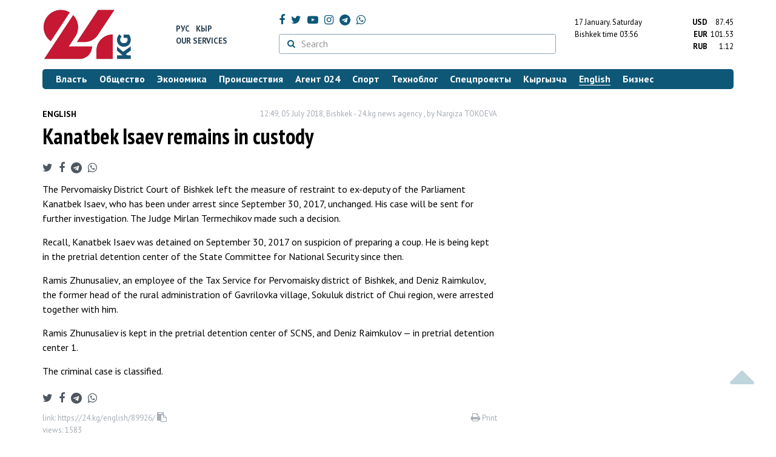

--- FILE ---
content_type: text/html; charset=UTF-8
request_url: https://24.kg/english/89926_Kanatbek_Isaev_remains_in_custody/
body_size: 11130
content:
<!DOCTYPE html> <html lang="en-US"> <head> <meta charset="UTF-8"> <meta name="csrf-param" content="_csrf">
<meta name="csrf-token" content="AoTmKh2xEiOkxR3HQggseO4-FZsGPp8Oz6c1HhQrR_hX1bVbWPg_S9yKbLU6a0YxqEtR4WFczSO8y018X0UyyQ=="> <script async src="https://www.googletagmanager.com/gtag/js?id=G-K616MXZCLM"></script> <script> window.dataLayer = window.dataLayer || []; function gtag(){dataLayer.push(arguments);} gtag('js', new Date()); gtag('config', 'G-K616MXZCLM'); </script> <title>Kanatbek Isaev remains in custody - | 24.KG</title> <meta http-equiv="X-UA-Compatible" content="IE=edge"> <meta name="viewport" content="width=device-width, initial-scale=1.0, minimum-scale=1.0, user-scalable=no"/> <meta name="format-detection" content="telephone=no"> <meta name="description" content="The Pervomaisky District Court of Bishkek left the measure of restraint to ex-deputy of the Parliament Kanatbek Isaev, who has been under arrest since September 30, 2017, unchanged. His case will be sent for further investigation. The Judge Mirlan Termechikov made such a decision.">
<meta name="title" content="Kanatbek Isaev remains in custody">
<meta name="author" content="Nargiza TOKOEVA">
<meta property="og:description" content="The Pervomaisky District Court of Bishkek left the measure of restraint to ex-deputy of the Parliament Kanatbek Isaev, who has been under arrest since September 30, 2017, unchanged. His case will be sent for further investigation. The Judge Mirlan Termechikov made such a decision.">
<meta property="og:title" content="Kanatbek Isaev remains in custody - | 24.KG">
<meta property="og:image" content="https://24.kg/files/media/151/151816.png">
<meta name="image_src" content="https://24.kg/files/media/151/151816.png">
<meta name="twitter:image:src" content="https://24.kg/files/media/151/151816.png">
<meta property="og:url" content="https://24.kg/english/89926_Kanatbek_Isaev_remains_in_custody/">
<meta property="og:type" content="article">
<meta property="og:site_name" content="24.kg">
<meta property="article:publisher" content="https://www.facebook.com/www.24.kg">
<meta property="article:published_time" content="2018-07-05T12:49:00+06:00">
<meta property="article:modified_time" content="2018-07-05T12:50:34+06:00">
<meta property="article:section" content="English">
<meta name="twitter:description" content="The Pervomaisky District Court of Bishkek left the measure of restraint to ex-deputy of the Parliament Kanatbek Isaev, who has been under arrest since September 30, 2017, unchanged. His case will be sent for further investigation. The Judge Mirlan Termechikov made such a decision.">
<meta name="twitter:card" content="summary_large_image">
<meta name="twitter:site" content="@_24_kg">
<meta name="twitter:site:id" content="249014600">
<meta name="twitter:title" content="Kanatbek Isaev remains in custody">
<meta name="googlebot" content="index">
<meta id="mref" name="referrer" content="origin">
<meta name="keywords" content="новости, новости Кыргызстана, новости Киргизии, Кыргызстан, Бишкек, новости Бишкека, Киргизия, важное, новости сегодня">
<meta name="yandex-verification" content="7ce61452432d0247">
<meta name="yandex-verification" content="ac9b98a71e767119">
<meta name="google-site-verification" content="EZHHOrSGaC9q4eF38uFeqq1kTts6aYeNxX_NCqwI2xE">
<meta property="fb:app_id" content="942470665830749">
<meta property="og:locale" content="ru_ru">
<link href="https://24.kg/english/89926_Kanatbek_Isaev_remains_in_custody/amp/" rel="amphtml">
<link href="/assets/7a772a43/images/ico/apple-touch-icon.png" rel="apple-touch-icon" sizes="72x72">
<link type="image/png" href="/assets/7a772a43/images/ico/favicon-32x32.png" rel="icon" sizes="32x32">
<link type="image/png" href="/assets/7a772a43/images/ico/favicon-16x16.png" rel="icon" sizes="16x16">
<link href="/assets/7a772a43/images/ico/manifest.json" rel="manifest">
<link href="/assets/7a772a43/images/ico/safari-pinned-tab.svg" rel="mask-icon" color="#5bbad5">
<link href="/assets/7a772a43/images/ico/favicon.ico" rel="shortcut icon">
<link rel="msapplication-config" content="/assets/7a772a43/images/ico/browserconfig.xml">
<link rel="theme-color" content="#ffffff">
<link type="application/rss+xml" href="/oshskie_sobytija/rss/" title="Ошские события" rel="alternate">
<link type="application/rss+xml" href="/vybory/rss/" title="Выборы" rel="alternate">
<link type="application/rss+xml" href="/politika/rss/" title="Политика" rel="alternate">
<link type="application/rss+xml" href="/parlament/rss/" title="Парламент" rel="alternate">
<link type="application/rss+xml" href="/ekonomika/rss/" title="Экономика" rel="alternate">
<link type="application/rss+xml" href="/obschestvo/rss/" title="Общество" rel="alternate">
<link type="application/rss+xml" href="/ljudi_i_sudby/rss/" title="Люди и судьбы" rel="alternate">
<link type="application/rss+xml" href="/bishkek_24/rss/" title="Бишкек-24" rel="alternate">
<link type="application/rss+xml" href="/velikaja_pobeda/rss/" title="Великая Победа" rel="alternate">
<link type="application/rss+xml" href="/reportazhi/rss/" title="Репортажи" rel="alternate">
<link type="application/rss+xml" href="/kriminal/rss/" title="Криминал" rel="alternate">
<link type="application/rss+xml" href="/proisshestvija/rss/" title="Происшествия" rel="alternate">
<link type="application/rss+xml" href="/biznes_info/rss/" title="Бизнес" rel="alternate">
<link type="application/rss+xml" href="/sport/rss/" title="Спорт" rel="alternate">
<link type="application/rss+xml" href="/kadry/rss/" title="Кадры" rel="alternate">
<link type="application/rss+xml" href="/kultura/rss/" title="Культура" rel="alternate">
<link type="application/rss+xml" href="/pro_kino/rss/" title="Про кино" rel="alternate">
<link type="application/rss+xml" href="/tsentralnaja_azija/rss/" title="Центральная Азия" rel="alternate">
<link type="application/rss+xml" href="/sng/rss/" title="СНГ" rel="alternate">
<link type="application/rss+xml" href="/zdorove/rss/" title="Здоровье" rel="alternate">
<link type="application/rss+xml" href="/v_mire/rss/" title="В мире" rel="alternate">
<link type="application/rss+xml" href="/tehnoblog/rss/" title="Техноблог" rel="alternate">
<link type="application/rss+xml" href="/finansy/rss/" title="Финансы" rel="alternate">
<link type="application/rss+xml" href="/eaes/rss/" title="ЕАЭС" rel="alternate">
<link type="application/rss+xml" href="/vlast/rss/" title="Власть" rel="alternate">
<link type="application/rss+xml" href="/agent_024/rss/" title="Агент 024" rel="alternate">
<link type="application/rss+xml" href="/spetsproekty/rss/" title="Спецпроекты" rel="alternate">
<link href="https://fonts.googleapis.com/css?family=PT+Sans+Narrow:400,700|PT+Sans:400,400i,700,700i|PT+Serif:400,400i,700,700i&amp;amp;subset=cyrillic" rel="stylesheet">
<link href="/assets/368fcb76aa6d9a493e9d85942ee97cf2.css?v=1663139712" rel="stylesheet"> <script>window.yaContextCb = window.yaContextCb || []</script> <script src="https://yandex.ru/ads/system/context.js" async></script> </head> <body > <div class="topBanner hidden-print"> <div class="container"> <div id="fa_w8" data-ox-phs='{"36":{"min":1200},"51":{"min":992,"max":1199},"52":{"min":768,"max":991},"53":{"max":767}}'></div> </div> </div> <div class="bottomBanner hidden-print"> <div class="container"> <a href="#" class="close-banner"><i class="fa fa-times-circle-o"></i></a> <div id="fa_w9" data-ox-phs='{"133":{"min":1200},"134":{"min":992,"max":1199},"135":{"min":768,"max":991},"136":{"max":767}}'></div> </div> </div> <div class="side-banners hidden-print"> <div class="side-banners-item side-banners-left"> <div id="fa_w10" data-ox-phs='{"129":{"min":1200},"130":{"min":992,"max":1199},"131":{"min":768,"max":991}}'></div> </div> <div class="side-banners-item side-banners-right"> <div id="fa_w11" data-ox-phs='{"132":{"min":1200},"130":{"min":992,"max":1199},"131":{"min":768,"max":991}}'></div> </div> </div> <div class="container"> <header class="row hidden-print"> <div class="col-lg-2 col-md-2 col-sm-2 col-xs-5 logo"> <a href="/"> <img class="visible-lg visible-xs" src="/assets/7a772a43/images/logo.png" alt="www.24.kg - KYRGYZSTAN"><img class="visible-md" src="/assets/7a772a43/images/logo-md.png" alt="www.24.kg - KYRGYZSTAN"><img class="visible-sm" src="/assets/7a772a43/images/logo-sm.png" alt="www.24.kg - KYRGYZSTAN"> </a> </div> <div class="col-lg-2 col-md-2 col-sm-2 lang hidden-xs"> <div> <a href="/">Рус</a> <a href="/kyrgyzcha/">Кыр</a> </div> <div><a href="/about/services.html">Our services</a></div> </div> <div class="col-lg-5 col-md-4 col-sm-4 hidden-xs socCont"> <div class="social"> <a target="_blank" href="https://www.facebook.com/www.24.kg/" rel="nofollow"><i class="fa fa-facebook" aria-hidden="true"></i></a> <a target="_blank" href="https://twitter.com/_24_kg" rel="nofollow"><i class="fa fa-twitter" aria-hidden="true"></i></a> <a target="_blank" href="https://www.youtube.com/channel/UCkKzgNm1_pyPPHKigI75MoQ" rel="nofollow"><i class="fa fa-youtube-play" aria-hidden="true"></i></a> <a target="_blank" href="https://www.instagram.com/24_kg/"><i class="fa fa-instagram" aria-hidden="true"></i></a> <a target="_blank" href="https://t.me/news24kg/"><i class="fa fa-telegram" aria-hidden="true"></i></a> <a target="_blank" href="https://wa.me/996555312024"><i class="fa fa-whatsapp" aria-hidden="true"></i></a> </div> <div class="search"> <form id="w12" action="/poisk_po_sajtu/" method="get"> <div class="input-group"> <span class="input-group-btn"> <button class="btn btn-default" type="submit"> <i class="fa fa-search" aria-hidden="true"></i> </button> </span>
<input type="text" id="searchform-text" class="form-control" name="SearchForm[text]" placeholder="Search"> </div> </form></div> </div> <div class="col-lg-3 col-md-4 col-sm-4 col-xs-7"> <div class="lang hidden-lg hidden-md hidden-sm"> <div> <a href="/">Рус</a> <a href="/kyrgyzcha/">Кыр</a> </div> <div><a href="/about/services.html">Our services</a></div> </div> <div class="row"> <div class="col-xs-7 col-sm-7 col-md-8 pdr-0"> <div class="weather"> <span class="hidden-xs"> 17 January. <span style="text-transform: capitalize;"> Saturday </span> </span> <span class="hidden-sm hidden-md hidden-lg"> 17 jan <span style="text-transform: capitalize;"> sat. </span> </span><br/> <span class="hidden-sm hidden-xs">Bishkek time</span> <span class="hidden-md hidden-lg">Time</span> 03:56
<!-- --> </div> </div> <div class="col-xs-5 col-sm-5 col-md-4 pdl-0 text-right"> <div class="currency " id="currencies"> <div data="87.45"> <b>USD</b><span> 87.45 </span> </div> <div data="101.53"> <b>EUR</b><span> 101.53 </span> </div> <div data="1.12"> <b>RUB</b><span> 1.12 </span> </div> </div>
<div id="currencies_popover" style="display: none"> <table class="table-striped table-hover"> <tr> <td> <b>USD</b> </td> <td> <div> <span>87.45</span> </div> </td> </tr> <tr> <td> <b>EUR</b> </td> <td> <div> <span>101.53</span> </div> </td> </tr> <tr> <td> <b>RUB</b> </td> <td> <div> <span>1.12</span> </div> </td> </tr> <tr> <td> <b>KZT</b> </td> <td> <div> <span>0.17</span> </div> </td> </tr> <tr> <td> <b>UZS</b> </td> <td> <div> <span>0.01</span> </div> </td> </tr> </table>
</div> </div> </div> </div> </header> <nav class="navbar hidden-print" id="menu"> <div class="navbar-header"> <button type="button" class="navbar-toggle menuMenuButton"> <i class="fa fa-align-justify" aria-hidden="true"></i> Categories </button>
<button class="navbar-toggle pull-right searchButton"><i class="fa fa-search" aria-hidden="true"></i></button>
<div id="searchForm"> <div class="title"><i class="fa fa-search" aria-hidden="true"></i> Search <span class="close closeSearchForm"><i class="fa fa-times" aria-hidden="true"></i></span> </div> <form id="w13" action="/poisk_po_sajtu/" method="get">
<input type="text" id="searchform-text" class="form-control" name="SearchForm[text]" placeholder="Search"> <button type="submit" class="btn btn-default">Find</button> </form></div> </div> <div id="mainMenu"> <div class="title hidden-sm hidden-md hidden-lg"><i class="fa fa-bars" aria-hidden="true"></i> Categories <span class="close closeMainMenu"><i class="fa fa-times" aria-hidden="true"></i></span> </div> <ul class="nav navbar-nav"><li><a href="/vlast/"><span>Власть</span></a></li>
<li><a href="/obschestvo/"><span>Общество</span></a></li>
<li><a href="/ekonomika/"><span>Экономика</span></a></li>
<li><a href="/proisshestvija/"><span>Происшествия</span></a></li>
<li><a href="/agent_024/"><span>Агент 024</span></a></li>
<li><a href="/sport/"><span>Спорт</span></a></li>
<li><a href="/tehnoblog/"><span>Техноблог</span></a></li>
<li><a href="/spetsproekty/"><span>Спецпроекты</span></a></li>
<li><a href="/kyrgyzcha/"><span>Кыргызча</span></a></li>
<li class="active"><a href="/english/"><span>English</span></a></li>
<li><a href="/biznes_info/"><span>Бизнес</span></a></li></ul> </div><!-- /.navbar-collapse --> </nav> <div class="row"> <div class="col-xs-12"> <div id="fa_w14" class="mgb20 hidden-print" data-ox-phs='{"37":{"min":1200},"54":{"min":992,"max":1199},"55":{"min":768,"max":991},"56":{"max":767}}'></div> <div id="fa_w15" class="mgb20 hidden-print" data-ox-phs='{"112":{"min":1200},"113":{"min":992,"max":1199},"114":{"min":768,"max":991},"115":{"max":767}}'></div> </div> </div> <div class="row" id="content-wrapper"> <div class="col-sm-8 col-xs-12"> <script type="application/ld+json"> {"@context":"https:\/\/schema.org","@type":"BreadcrumbList","itemListElement":[{"@type":"ListItem","position":1,"name":"English","item":"https:\/\/24.kg\/english\/"},{"@type":"ListItem","position":2,"name":"Kanatbek Isaev remains in custody","item":"https:\/\/24.kg\/english\/89926_Kanatbek_Isaev_remains_in_custody\/"}]} </script> <div itemscope itemtype="http://schema.org/NewsArticle" itemid="https://24.kg/english/89926_Kanatbek_Isaev_remains_in_custody/"> <meta itemprop="dateModified" content="2018-07-05\"/> <meta itemprop="headline" content="Kanatbek Isaev remains in custody"/> <div class="row"> <div itemprop="articleSection" class="col-xs-4 newsCat"> <a href="/english/"> English </a> </div> <div class="col-xs-8 text-right newsDate hidden-xs"><span itemprop='datePublished' content='2018-07-05\'>12:49, 05 July 2018</span>, Bishkek - <span itemprop='publisher' itemscope itemtype='http://schema.org/Organization'><span itemprop='name'>24.kg news agency</span><meta itemprop='address' content='720001, Kyrgyz Republic, Bishkek, Manaschy Sagynbay st, 77'><meta itemprop='telephone' content='+996 (312) 66-01-88'><span itemprop='logo' itemscope itemtype='http://schema.org/ImageObject'>
<link itemprop='contentUrl' href='https://24.kg/assets/7a772a43/images/logo.png'>
<link itemprop='url' href='https://24.kg/assets/7a772a43/images/logo.png'>
</span></span>, by <span itemprop='author' itemscope itemtype='http://schema.org/Person'><span itemprop='name' class='text-nowrap'>Nargiza TOKOEVA</span></span></div> </div> <h1 itemprop="name" class="newsTitle">Kanatbek Isaev remains in custody</h1> <div class="row"> <div class="col-xs-12 newsDate hidden-sm hidden-md hidden-lg"><span itemprop='datePublished' content='2018-07-05\'>12:49, 05 July 2018</span>, Bishkek - <span itemprop='publisher' itemscope itemtype='http://schema.org/Organization'><span itemprop='name'>24.kg news agency</span><meta itemprop='address' content='720001, Kyrgyz Republic, Bishkek, Manaschy Sagynbay st, 77'><meta itemprop='telephone' content='+996 (312) 66-01-88'><span itemprop='logo' itemscope itemtype='http://schema.org/ImageObject'>
<link itemprop='contentUrl' href='https://24.kg/assets/7a772a43/images/logo.png'>
<link itemprop='url' href='https://24.kg/assets/7a772a43/images/logo.png'>
</span></span>, by <span itemprop='author' itemscope itemtype='http://schema.org/Person'><span itemprop='name' class='text-nowrap'>Nargiza TOKOEVA</span></span></div> </div> <span itemprop='image' itemscope itemtype='http://schema.org/ImageObject'>
<meta itemprop='width' content='750'/>
<meta itemprop='height' content='565'/>
<link itemprop='contentUrl' href='https://24.kg/files/media/151/151816.png'/>
<link itemprop='url' href='https://24.kg/files/media/151/151816.png'/>
</span>
<noindex> <div class="row hidden-print"> <div class="col-xs-12 social social-links"> <a rel="nofollow" target="_blank" href="https://twitter.com/intent/tweet?text=Kanatbek Isaev remains in custody&url=https://24.kg/english/89926/"><i class="fa fa-twitter" aria-hidden="true"></i></a> <a rel="nofollow" target="_blank" href="https://www.facebook.com/dialog/feed?app_id=942470665830749&redirect_uri=https://24.kg/english/89926/&link=https://24.kg/english/89926/"><i class="fa fa-facebook" aria-hidden="true"></i></a> <a rel="nofollow" target="_blank" href="https://telegram.me/share/url?url=https://24.kg/english/89926/&text=Kanatbek Isaev remains in custody"><i class="fa fa-telegram" aria-hidden="true"></i></a> <a rel="nofollow" target="_blank" href="https://wa.me/?text=https://24.kg/english/89926/"><i class="fa fa-whatsapp" aria-hidden="true"></i></a> </div> </div>
</noindex> <div class="cont" itemprop="articleBody"> <p>The Pervomaisky District Court of&nbsp;Bishkek left the measure of&nbsp;restraint to&nbsp;ex-deputy of&nbsp;the Parliament Kanatbek Isaev, who has been under arrest since September&nbsp;30, 2017, unchanged. His case will be&nbsp;sent for further investigation. The Judge Mirlan Termechikov made such a&nbsp;decision.</p>
<p>Recall, Kanatbek Isaev was detained on&nbsp;September&nbsp;30, 2017&nbsp;on suspicion of&nbsp;preparing a&nbsp;coup. He&nbsp;is&nbsp;being kept in&nbsp;the pretrial detention center of&nbsp;the State Committee for National Security since then.</p>
<p>Ramis Zhunusaliev, an&nbsp;employee of&nbsp;the Tax Service for Pervomaisky district of&nbsp;Bishkek, and Deniz Raimkulov, the former head of&nbsp;the rural administration of&nbsp;Gavrilovka village, Sokuluk district of&nbsp;Chui region, were arrested together with him.</p>
<p>Ramis Zhunusaliev is&nbsp;kept in&nbsp;the pretrial detention center of&nbsp;SCNS, and Deniz Raimkulov&nbsp;&mdash; in&nbsp;pretrial detention center 1.</p>
<p>The criminal case is&nbsp;classified.</p> </div>
<noindex> <div class="row hidden-print"> <div class="col-xs-12 social social-links"> <a rel="nofollow" target="_blank" href="https://twitter.com/intent/tweet?text=Kanatbek Isaev remains in custody&url=https://24.kg/english/89926/"><i class="fa fa-twitter" aria-hidden="true"></i></a> <a rel="nofollow" target="_blank" href="https://www.facebook.com/dialog/feed?app_id=942470665830749&redirect_uri=https://24.kg/english/89926/&link=https://24.kg/english/89926/"><i class="fa fa-facebook" aria-hidden="true"></i></a> <a rel="nofollow" target="_blank" href="https://telegram.me/share/url?url=https://24.kg/english/89926/&text=Kanatbek Isaev remains in custody"><i class="fa fa-telegram" aria-hidden="true"></i></a> <a rel="nofollow" target="_blank" href="https://wa.me/?text=https://24.kg/english/89926/"><i class="fa fa-whatsapp" aria-hidden="true"></i></a> </div> </div>
</noindex> <div class="row mgb30 hidden-print"> <div class="col-xs-12 col-sm-8 newsLink">link: <span id="article-link">https://24.kg/english/89926/</span> <a href="javascript:;" class="clipboard" data-clipboard-target="#article-link" data-title="Link copied" style="font-size: 13px" ><i class="fa fa-clipboard"></i></a> <br/> views: 1583 </div> <div class="col-xs-12 col-sm-4 text-right newsPrintLink"> <a href="javascript:window.print();"><i class="fa fa-print" aria-hidden="true"></i> Print </a> </div> </div>
</div>
<div class="row"> <div class="col-lg-12"> <div id="fa_w0" class="mgb40 hidden-print" data-ox-phs='{"50":{"min":1200},"93":{"min":992,"max":1199},"94":{"min":768,"max":991},"95":{"max":767}}'></div> </div>
</div>
<div class="row"> <div class="col-lg-12"> <div id="fa_w1" class="mgb40 hidden-print" data-ox-phs='{"141":{"min":1200},"142":{"min":992,"max":1199},"143":{"min":768,"max":991},"144":{"max":767}}'></div> </div>
</div> <div class="row lineNews mgb40 hidden-print"> <div class="col-xs-12"> <div class="lineTitle"> Related <div class="line" style="margin-bottom: 10px;"></div> </div> </div> <div class="col-xs-12"> <div class="one"> <div class="title"> <a data-pjax="0" href="/english/358128_Court_extends_pretrial_detention_for_Sultankbekov_Atambayev_and_Atazov__/"><span>Court extends pretrial detention for Sultankbekov, Atambayev and Atazov </span></a> <a data-pjax="0" href="/english/358128_Court_extends_pretrial_detention_for_Sultankbekov_Atambayev_and_Atazov__/" title="фото"><i class="fa fa-camera" aria-hidden="true"></i></a> </div> </div> <div class="one"> <div class="title"> <a data-pjax="0" href="/english/326774_Tilekmat_Kurenov_remanded_in_custody_until_May_19/"><span>Tilekmat Kurenov remanded in custody until May 19</span></a> </div> </div> <div class="one"> <div class="title"> <a data-pjax="0" href="/english/326500_Court_seizes_housing_of_journalist_Kanyshai_Mamyrkulova/"><span>Court seizes housing of journalist Kanyshai Mamyrkulova</span></a> </div> </div> <div class="one"> <div class="title"> <a data-pjax="0" href="/english/326315__Human_rights_activist_Rita_Karasartova_arrested_until_May_12_by_court_decision/"><span> Human rights activist Rita Karasartova arrested until May 12 by court decision</span></a> </div> </div> <div class="one"> <div class="title"> <a data-pjax="0" href="/english/323820__Arrest_of_ex-head_of_Tax_Service_Altynbek_Abduvapov_extended_again/"><span> Arrest of ex-head of Tax Service Altynbek Abduvapov extended again</span></a> </div> </div> <div class="one"> <div class="title"> <a data-pjax="0" href="/english/322284_Azamat_Maripov_placed_in_pretrial_detention_center_for_calls_for_mass_riots/"><span>Azamat Maripov placed in pretrial detention center for calls for mass riots</span></a> <a data-pjax="0" href="/english/322284_Azamat_Maripov_placed_in_pretrial_detention_center_for_calls_for_mass_riots/" title="фото"><i class="fa fa-camera" aria-hidden="true"></i></a> </div> </div> <div class="one"> <div class="title"> <a data-pjax="0" href="/english/320110_Social_Democrat_Farkhad_Baabiev_arrested_for_two_months_by_court_decision/"><span>Social Democrat Farkhad Baabiev arrested for two months by court decision</span></a> </div> </div> <div class="one"> <div class="title"> <a data-pjax="0" href="/english/317468_City_Court_recognizes_extension_of_Temirlan_Sultanbekovs_arrest_as_legal/"><span>City Court recognizes extension of Temirlan Sultanbekov’s arrest as legal</span></a> </div> </div> <div class="one"> <div class="title"> <a data-pjax="0" href="/english/317425__Judge_extends_Samat_Matsakovs_arrest_despite_expiration_of_his_term/"><span> Judge extends Samat Matsakov's arrest despite expiration of his term</span></a> </div> </div> <div class="one"> <div class="title"> <a data-pjax="0" href="/english/317318_Arrest_of_ex-head_of_Tax_Service_Altynbek_Abduvapov_extended/"><span>Arrest of ex-head of Tax Service Altynbek Abduvapov extended</span></a> </div> </div> </div> </div>
<div class="row"> <div class="col-xs-12"> <div id="fa_w2" class="mgb20 hidden-print" data-ox-phs='{"96":{"min":1200},"97":{"min":992,"max":1199},"98":{"min":768,"max":991},"99":{"max":767}}'></div> </div>
</div>
<div class="row"> <div class="col-xs-12"> <div id="fa_w3" class="mgb20 hidden-print" data-ox-phs='{"100":{"min":1200},"101":{"min":992,"max":1199},"102":{"min":768,"max":991},"103":{"max":767}}'></div> </div>
</div> </div> <div class="col-sm-4 hidden-xs hidden-print"> <div id="fa_w4" class="mgb40 hidden-print" data-ox-phs='{"47":{"min":1200},"84":{"min":992,"max":1199},"85":{"min":768,"max":991},"86":{"max":767}}'></div> <div id="fa_w5" class="mgb40 hidden-print" data-ox-phs='{"48":{"min":1200},"87":{"min":992,"max":1199},"88":{"min":768,"max":991},"89":{"max":767}}'></div> <div id="scrollable-banners"> <div id="fa_w6" class="mgb40 hidden-print" data-ox-phs='{"49":{"min":1200},"90":{"min":992,"max":1199},"91":{"min":768,"max":991},"92":{"max":767}}'></div><div id="fa_w7" class="mgb40 hidden-print" data-ox-phs='{"137":{"min":1200},"138":{"min":992,"max":1199},"139":{"min":768,"max":991},"140":{"max":767}}'></div> </div> </div> </div> <div class="hidden-print">
<div class="row"> <div class="col-xs-12"> <div class="lineTitle"> Popular <div class="line"></div> </div> </div>
</div>
<div class="row blockNews"> <div class="row"> <div class="col-sm-3 col-xs-6 "> <a href="/english/357656__Longer_stays_and_visa-free_entry_Kyrgyzstan_updates_rules_for_foreigners/" class="title"> <img src="/thumbnails/ffaf3/24cc9/419044_w263_h198.jpg" alt=" Longer stays and visa-free entry: Kyrgyzstan updates rules for foreigners"> <span> Longer stays and visa-free entry: Kyrgyzstan updates rules for foreigners</span> </a> </div> <div class="col-sm-3 col-xs-6 "> <a href="/english/357763_World_Bank_forecasts_Kyrgyzstans_economic_growth_at_65_percent_in_2026/" class="title"> <img src="/thumbnails/a60f0/71983/419173_w263_h198.jpg" alt="World Bank forecasts Kyrgyzstan&#039;s economic growth at 6.5 percent in 2026"> <span>World Bank forecasts Kyrgyzstan's economic growth at 6.5 percent in 2026</span> </a> </div> <div class="col-xs-12 visible-xs"></div> <div class="col-sm-3 col-xs-6 "> <a href="/english/357651_Kyrgyzstan_and_Tajikistan_strengthen_tourism_cooperation/" class="title"> <img src="/thumbnails/a3d38/66774/419033_w263_h198.jpg" alt="Kyrgyzstan and Tajikistan strengthen tourism cooperation"> <span>Kyrgyzstan and Tajikistan strengthen tourism cooperation</span> </a> </div> <div class="col-sm-3 col-xs-6 "> <a href="/english/357866_Gold_and_coal_reserves_increase_in_Kyrgyzstan/" class="title"> <img src="/thumbnails/fa272/1c6f1/151816_w263_h198.png" alt="Gold and coal reserves increase in Kyrgyzstan"> <span>Gold and coal reserves increase in Kyrgyzstan</span> </a> </div> <div class="col-xs-12 visible-xs"></div> </div> </div>
<div class="row hidden-xs hidden-sm"> <div class="col-xs-12"> <!-- SVK-Native --> <script type="text/javascript" data-key="0314ae78de42f6db7888cb0aa9e0b80e"> (function(w, a) { (w[a] = w[a] || []).push({ 'script_key': '0314ae78de42f6db7888cb0aa9e0b80e', 'settings': { 'w': 16313 } }); if(!window['_SVKNative_embed']) { var node = document.createElement('script'); node.type = 'text/javascript'; node.async = true; node.src = '//widget.svk-native.ru/js/embed.js'; (document.getElementsByTagName('head')[0] || document.getElementsByTagName('body')[0]).appendChild(node); } else { window['_SVKNative_embed'].initWidgets(); } })(window, '_svk_n_widgets'); </script> <!-- /SVK-Native --> </div>
</div>
<div class="row hidden-md hidden-lg"> <div class="col-xs-12"> <!-- SVK-Native --> <script type="text/javascript" data-key="3b86e315ae7833fe33a2bcdc954aacee"> (function(w, a) { (w[a] = w[a] || []).push({ 'script_key': '3b86e315ae7833fe33a2bcdc954aacee', 'settings': { 'w': 16314 } }); if(!window['_SVKNative_embed']) { var node = document.createElement('script'); node.type = 'text/javascript'; node.async = true; node.src = '//widget.svk-native.ru/js/embed.js'; (document.getElementsByTagName('head')[0] || document.getElementsByTagName('body')[0]).appendChild(node); } else { window['_SVKNative_embed'].initWidgets(); } })(window, '_svk_n_widgets'); </script> <!-- /SVK-Native --> </div>
</div> </div> </div> <footer class="footer"> <div class="container"> <ul class="nav hidden-print"><li><a href="/vlast/">Власть</a></li>
<li><a href="/obschestvo/">Общество</a></li>
<li><a href="/ekonomika/">Экономика</a></li>
<li><a href="/proisshestvija/">Происшествия</a></li>
<li><a href="/sport/">Спорт</a></li>
<li><a href="/whatsapp/">Агент 024</a></li>
<li><a href="/tehnoblog/">Техноблог</a></li>
<li><a href="/kyrgyzcha/">Кыргызча</a></li>
<li class="active"><a href="/english/">English</a></li>
<li><a href="/biznes_info/">Бизнес</a></li>
<li><a href="/video/">Видео</a></li></ul> <div class="row"> <div class="col-lg-9 col-md-9 col-sm-8 col-xs-12"> <div class="contact"> <div><i class="fa fa-phone" aria-hidden="true"></i><span>Phone <a href="callto://+996312660188">+996 (312) 66-01-88</a></span></div> <div><i class="fa fa-envelope" aria-hidden="true"></i><span>email <a href="mailto:info@24.kg">info@24.kg</a></span> </div> </div> </div> <div class="col-lg-3 col-md-3 col-sm-4 hidden-xs hidden-print text-right"> <a href="https://yandex.ru/cy?base=0&amp;host=24.kg"><img src="//www.yandex.ru/cycounter?24.kg" width="88" height="31" alt="Индекс цитирования" border="0"/></a>. <!-- Yandex.Metrika informer --> <a href="https://metrika.yandex.ru/stat/?id=22715299&amp;from=informer" target="_blank" rel="nofollow"><img src="//informer.yandex.ru/informer/22715299/3_0_FFFFFFFF_FFFFFFFF_0_pageviews" style="width:88px; height:31px; border:0;" alt="Яндекс.Метрика" title="Яндекс.Метрика: данные за сегодня (просмотры, визиты и уникальные посетители)"/></a> <!-- /Yandex.Metrika informer --> <!-- Yandex.Metrika counter --> <noscript> <div><img src="//mc.yandex.ru/watch/22715299" style="position:absolute; left:-9999px;" alt=""/> </div> </noscript> <!-- /Yandex.Metrika counter --> </div> </div> <div class="row copy"> <div class="col-xs-12"> © «24.kg» News Agency. All rights reserved. All information on this web-site is intended for personal use only and is not a subject to be copied and/or transmitted in any other form other than in reference to the «24.kg» News Agency. +18 <br/><br/> Кыргызстан, 720001, г. Бишкек, ул.Манасчы Сагымбая, 77 +996 312 660188 </div> </div> </div> <div class="visible-xs"></div> </footer> <div id="scroller" class="hidden-print"> <i class="fa fa-caret-up"></i> </div> <div id="fa_w16" class="flscrn" data-ox-phs='{"145":{"min":1200},"146":{"min":992,"max":1199},"147":{"min":768,"max":991},"148":{"max":767}}'></div> <div style="display:none;"> <script language="javascript" type="text/javascript"> java = "1.0"; java1 = "" + "refer=" + escape(document.referrer) + "&amp;page=" + escape(window.location.href); document.cookie = "astratop=1; path=/"; java1 += "&amp;c=" + (document.cookie ? "yes" : "now"); </script> <script language="javascript1.1" type="text/javascript"> java = "1.1"; java1 += "&amp;java=" + (navigator.javaEnabled() ? "yes" : "now"); </script> <script language="javascript1.2" type="text/javascript"> java = "1.2"; java1 += "&amp;razresh=" + screen.width + 'x' + screen.height + "&amp;cvet=" + (((navigator.appName.substring(0, 3) == "Mic")) ? screen.colorDepth : screen.pixelDepth); </script> <script language="javascript1.3" type="text/javascript">java = "1.3"</script> <script language="javascript" type="text/javascript"> java1 += "&amp;jscript=" + java + "&amp;rand=" + Math.random(); document.write("<a href='//www.net.kg/stat.php?id=1839&amp;fromsite=1839' target='_blank'>" + "<img src='//www.net.kg/img.php?id=1839&amp;" + java1 + "' border='0' alt='WWW.NET.KG' width='0' height='0' /></a>"); </script> <noscript> <a href='//www.net.kg/stat.php?id=1839&amp;fromsite=1839' target='_blank'><img src="//www.net.kg/img.php?id=1839" border='0' alt='WWW.NET.KG' width='0' height='0'/></a> </noscript> </div> <div class="widget-last-news" data-state="closed"> <div class="container widget-last-news-inner"> <div class="row lineNews"> <div class="hidden-xs hidden-sm col-md-2"> <div class="lineTitle"> <a href="/">News brief</a> </div> </div> <div class="col-xs-12 col-md-10"> <a href="#" title="Показать ещё" class="widget-last-news-toggler fa fa-angle-down"></a> <div class="widget-last-news-list"> <div class="lineDate"> 16 January, Friday </div> <div class="one"> <div class="time">17:54</div> <div class="title"> <a data-pjax="0" href="/english/358194_Kyrgyzstan_and_the_UK_discuss_joint_projects_in_various_fields/" class="title-link"> <span class="full">Kyrgyzstan and the UK discuss joint projects in various fields</span> <span class="short">Kyrgyzstan and the UK discuss joint projects in various...</span> </a> </div> </div> <div class="one"> <div class="time">17:43</div> <div class="title"> <a data-pjax="0" href="/english/358193__Earthquake_hits_Kyrgyzstan/" class="title-link"> <span> Earthquake hits Kyrgyzstan</span> </a> </div> </div> <div class="one"> <div class="time">17:13</div> <div class="title"> <a data-pjax="0" href="/english/358186__Arms_supply_disruption_Hundreds_of_millions_of_soms_in_damage_recovered/" class="title-link"> <span> Arms supply disruption: Hundreds of millions of soms in damage recovered</span> </a> <a data-pjax="0" href="/english/358186__Arms_supply_disruption_Hundreds_of_millions_of_soms_in_damage_recovered/" title="фото"><i class="fa fa-camera" aria-hidden="true"></i></a> </div> </div> <div class="one"> <div class="time">17:05</div> <div class="title"> <a data-pjax="0" href="/english/358182_Teacher_taken_to_police_station_for_beating_school_student_in_Bishkek/" class="title-link"> <span>Teacher taken to police station for beating school student in Bishkek</span> </a> <a data-pjax="0" href="/english/358182_Teacher_taken_to_police_station_for_beating_school_student_in_Bishkek/" title="видео"><i class="fa fa-youtube-play" aria-hidden="true"></i></a> </div> </div> <div class="one"> <div class="time">16:44</div> <div class="title"> <a data-pjax="0" href="/english/358179___Kyrgyzstan_tightens_liability_for_illegal_cross-border_transportation_of_goods/" class="title-link"> <span> Kyrgyzstan tightens liability for illegal cross-border transportation of goods</span> </a> </div> </div> <div class="one hidden-xs hidden-sm"> <div class="time">16:36</div> <div class="title"> <a data-pjax="0" href="/english/358177__Kyrgyzstan_prepares_public_sector_for_entry_into_global_capital_markets/" class="title-link"> <span> Kyrgyzstan prepares public sector for entry into global capital markets</span> </a> </div> </div> <div class="one hidden-xs hidden-sm"> <div class="time">15:36</div> <div class="title"> <a data-pjax="0" href="/english/358170_Logistics_center_for_Wildberries_to_be_built_in_Kyrgyzstan/" class="title-link"> <span>Logistics center for Wildberries to be built in Kyrgyzstan</span> </a> </div> </div> <div class="one hidden-xs hidden-sm"> <div class="time">15:31</div> <div class="title"> <a data-pjax="0" href="/english/358169__UNESCO_ready_to_patronize_World_Nomad_Games_Issyk-Kul_Aitmatov_Forum/" class="title-link"> <span> UNESCO ready to patronize World Nomad Games, Issyk-Kul Aitmatov Forum</span> </a> <a data-pjax="0" href="/english/358169__UNESCO_ready_to_patronize_World_Nomad_Games_Issyk-Kul_Aitmatov_Forum/" title="фото"><i class="fa fa-camera" aria-hidden="true"></i></a> </div> </div> <div class="one hidden-xs hidden-sm"> <div class="time">15:12</div> <div class="title"> <a data-pjax="0" href="/english/358164_Dangerous_medicines_sold_from_apartment_suspect_detained_in_Bishkek/" class="title-link"> <span>Dangerous "medicines" sold from apartment, suspect detained in Bishkek</span> </a> <a data-pjax="0" href="/english/358164_Dangerous_medicines_sold_from_apartment_suspect_detained_in_Bishkek/" title="фото"><i class="fa fa-camera" aria-hidden="true"></i></a> </div> </div> <div class="one hidden-xs hidden-sm"> <div class="time">14:53</div> <div class="title"> <a data-pjax="0" href="/english/358162_Subsistence_minimum_in_Kyrgyzstan_reaches_8697_soms_in_2025/" class="title-link"> <span>Subsistence minimum in Kyrgyzstan reaches 8,697 soms in 2025</span> </a> </div> </div> </div> </div> </div> </div> </div> <script src="/assets/cf237608c3250a952ef56665ce15299e.js?v=1663139711"></script>
<script src="/assets/be6abd9f/src/jquery.autocomplete.js?v=1654115673"></script>
<script src="//ox.24.kg/www/delivery/spcjs.php?id=2&amp;amp;target=_blank"></script>
<script src="/assets/ea6eda4/js/render.js?v=1570777467"></script>
<script>(function(i,s,o,g,r,a,m){i['GoogleAnalyticsObject']=r;i[r]=i[r]||function(){
(i[r].q=i[r].q||[]).push(arguments)},i[r].l=1*new Date();a=s.createElement(o),
m=s.getElementsByTagName(o)[0];a.async=1;a.src=g;m.parentNode.insertBefore(a,m)
})(window,document,'script','//www.google-analytics.com/analytics.js','ga');
ga('create', 'UA-29049490-1', 'auto');
ga('send', 'pageview');
ga('require', 'displayfeatures'); (function (d, w, c) { (w[c] = w[c] || []).push(function () { try { w.yaCounter22715299 = new Ya.Metrika({ id: 22715299, webvisor: true, clickmap: true, trackLinks: true, accurateTrackBounce: true }); } catch (e) { } }); var n = d.getElementsByTagName("script")[0], s = d.createElement("script"), f = function () { n.parentNode.insertBefore(s, n); }; s.type = "text/javascript"; s.async = true; s.src = (d.location.protocol == "https:" ? "https:" : "http:") + "//mc.yandex.ru/metrika/watch.js"; if (w.opera == "[object Opera]") { d.addEventListener("DOMContentLoaded", f, false); } else { f(); } })(document, window, "yandex_metrika_callbacks");</script>
<script>jQuery(function ($) { $('.social-links a').on('click', function(e){ e.preventDefault(); window.open($(this).attr('href'),'', 'menubar=no,toolbar=no,resizable=yes,scrollbars=yes,height=600,width=600'); });
jQuery('#w12').yiiActiveForm([{"id":"searchform-text","name":"text","container":".field-searchform-text","input":"#searchform-text","validate":function (attribute, value, messages, deferred, $form) {yii.validation.string(value, messages, {"message":"Искать по фразе must be a string.","skipOnEmpty":1});}}], []);
jQuery('#w13').yiiActiveForm([{"id":"searchform-text","name":"text","container":".field-searchform-text","input":"#searchform-text","validate":function (attribute, value, messages, deferred, $form) {yii.validation.string(value, messages, {"message":"Искать по фразе must be a string.","skipOnEmpty":1});}}], []);
});</script> <div id="css-loaded"></div> </body> </html>